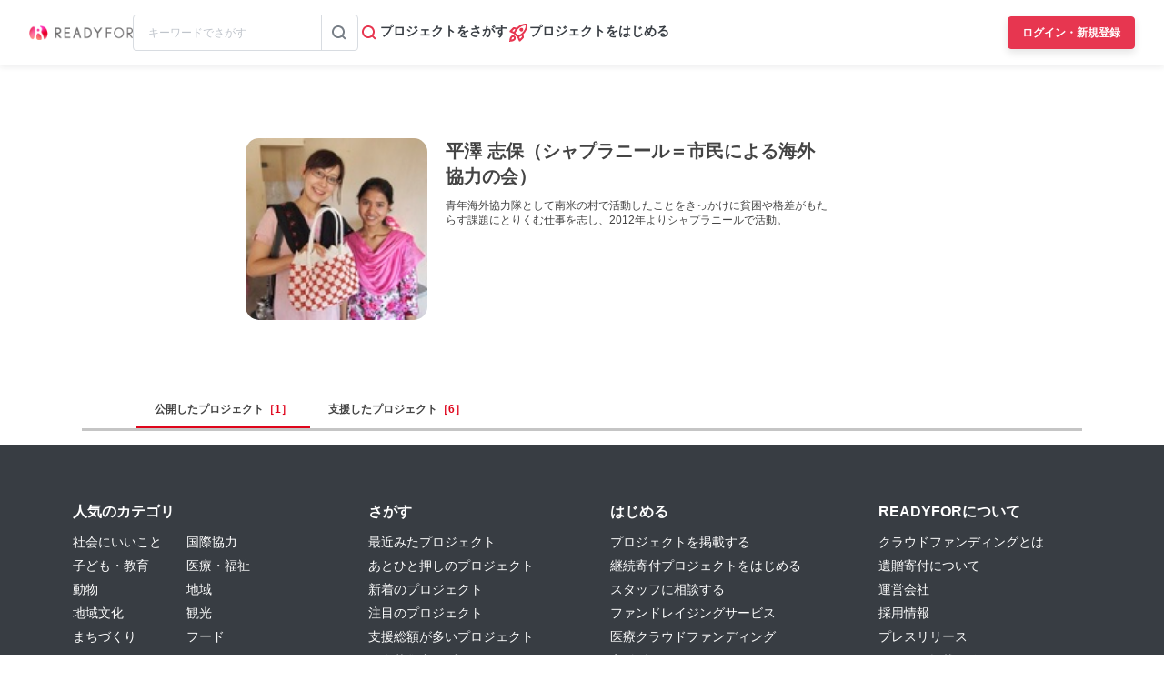

--- FILE ---
content_type: text/html; charset=UTF-8
request_url: https://readyfor.jp/users/165037
body_size: 2131
content:
<!DOCTYPE html>
<html lang="en">
<head>
    <meta charset="utf-8">
    <meta name="viewport" content="width=device-width, initial-scale=1">
    <title></title>
    <style>
        body {
            font-family: "Arial";
        }
    </style>
    <script type="text/javascript">
    window.awsWafCookieDomainList = [];
    window.gokuProps = {
"key":"AQIDAHjcYu/GjX+QlghicBgQ/7bFaQZ+m5FKCMDnO+vTbNg96AE2d60Q/ObrltvLwmETCDa3AAAAfjB8BgkqhkiG9w0BBwagbzBtAgEAMGgGCSqGSIb3DQEHATAeBglghkgBZQMEAS4wEQQM/uJBw6u1fb9vj1MZAgEQgDsRQ2/sks/D/RVlSVbME4Dj3wRkJD2FZ07abhptl33LwU7tGyATwZ4iwbGQYUhO6BHjaEkO4LpswPF/iQ==",
          "iv":"D549cAE6iAAABDL7",
          "context":"oY4fFUExm8QGcTT8IwXaUg5U9pYEfH+Aqs/7N6D0XrCgPnZY5HI4ZNMCDqNsyXqjPXPf4s/eiUndV6Pgj04wLeT3r0gRBJeXpF7x3HxOmNz/WYEO9OCc977o1IUzZlzMXSqHQITyyHCzHNh3x+sJzQL50Rx2LYQ3KERtgZf2TJzFJeYU4pp4r7WdT7y2corQHI5MCFYQcDlp08n8uBNrpryr9s1o4BRbp/bkgfzEk9vaM7+cTBFJU599ry3oRNzCnm7OXyyM8AWny8gZeBcAXhbsqGAM3UR0cXCJ9fw4CCgGYMbm+BiR/8fTXRTAizhUzTl+uYTptXAzMRG8Rl68oAf5/4rtsPx3VGSWe/M7/evT9Zq9GlZSeUv/mc1c6rQYZmeG3O4PEd8sIQNWBo2mi5bsIu3o2gUG29vxTSvFrLQWHTIHEuVDPDRUa8YjbOO9AkHQg8xqkBrfGyKbV04PEXw8ojyn88GQpp3WoyP4RrIXf4K9NOv4yMZfSXj7RhpxzGOVorGyFhjOUSpu3OAjcQVr0lnP8ygWdJVo67TQZcO5JO7/5hHzskqVMDR4NjCXETlbcp4inic/+WDIfVSZkU/0QeePHISCq0GwAC7yexYcSCQwzJvIkrDAHoR6kBE0qAMrUDtOfqlLCR/Ivr3QMdtQIQofcgXrQcKtkp+3f3uCiKHG7i79khNWoiaknt+DV6E0ZqG/O7eC4Y++ttUJE2e8NhV/udVNHP9TD3J6mIk8GQBwiWXcRf1vuG6JAXMZl5yvKkbDnLxDREATg/xbCRpz9yMjaUgJ9OLQ+w=="
};
    </script>
    <script src="https://1eb9d2339a12.f6bdac56.us-east-2.token.awswaf.com/1eb9d2339a12/3ae1f01a7efb/0a275c36d423/challenge.js"></script>
</head>
<body>
    <div id="challenge-container"></div>
    <script type="text/javascript">
        AwsWafIntegration.saveReferrer();
        AwsWafIntegration.checkForceRefresh().then((forceRefresh) => {
            if (forceRefresh) {
                AwsWafIntegration.forceRefreshToken().then(() => {
                    window.location.reload(true);
                });
            } else {
                AwsWafIntegration.getToken().then(() => {
                    window.location.reload(true);
                });
            }
        });
    </script>
    <noscript>
        <h1>JavaScript is disabled</h1>
        In order to continue, we need to verify that you're not a robot.
        This requires JavaScript. Enable JavaScript and then reload the page.
    </noscript>
</body>
</html>